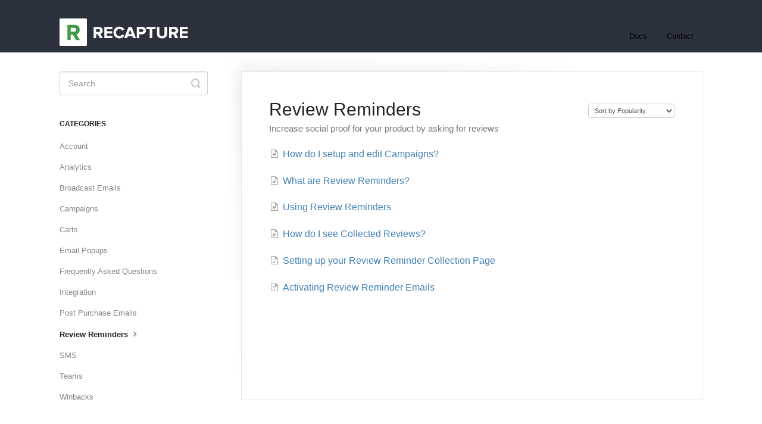

--- FILE ---
content_type: text/html; charset=utf-8
request_url: https://docs.recapture.io/category/39-review-booster
body_size: 3596
content:


<!DOCTYPE html>
<html>
    
<head>
    <meta charset="utf-8"/>
    <title>Review Reminders - Recapture Knowledge Base</title>
    <meta name="viewport" content="width=device-width, maximum-scale=1"/>
    <meta name="apple-mobile-web-app-capable" content="yes"/>
    <meta name="format-detection" content="telephone=no">
    <meta name="description" content="Increase social proof for your product by asking for reviews"/>
    <meta name="author" content="Recapture"/>
    <link rel="canonical" href="https://docs.recapture.io/category/39-review-booster"/>
    

    
        <link rel="stylesheet" href="//d3eto7onm69fcz.cloudfront.net/assets/stylesheets/launch-1769681021947.css">
    
    <style>
        body { background: #ffffff; }
        .navbar .navbar-inner { background: #2c323d; }
        .navbar .nav li a, 
        .navbar .icon-private-w  { color: #000000; }
        .navbar .brand, 
        .navbar .nav li a:hover, 
        .navbar .nav li a:focus, 
        .navbar .nav .active a, 
        .navbar .nav .active a:hover, 
        .navbar .nav .active a:focus  { color: #000000; }
        .navbar a:hover .icon-private-w, 
        .navbar a:focus .icon-private-w, 
        .navbar .active a .icon-private-w, 
        .navbar .active a:hover .icon-private-w, 
        .navbar .active a:focus .icon-private-w { color: #000000; }
        #serp-dd .result a:hover,
        #serp-dd .result > li.active,
        #fullArticle strong a,
        #fullArticle a strong,
        .collection a,
        .contentWrapper a,
        .most-pop-articles .popArticles a,
        .most-pop-articles .popArticles a:hover span,
        .category-list .category .article-count,
        .category-list .category:hover .article-count { color: #4381b5; }
        #fullArticle, 
        #fullArticle p, 
        #fullArticle ul, 
        #fullArticle ol, 
        #fullArticle li, 
        #fullArticle div, 
        #fullArticle blockquote, 
        #fullArticle dd, 
        #fullArticle table { color:#585858; }
    </style>
    
    <link rel="apple-touch-icon-precomposed" href="//d33v4339jhl8k0.cloudfront.net/docs/assets/55fb1fb2c697913bc9927e29/images/61e71bcfd86136157d99afa5/Recapture-AppIcon-1200x1200.png">
    <link rel="shortcut icon" type="image/png" href="//d33v4339jhl8k0.cloudfront.net/docs/assets/55fb1fb2c697913bc9927e29/images/568189b6c697914361559e3d/logo.ico">
    <!--[if lt IE 9]>
    
        <script src="//d3eto7onm69fcz.cloudfront.net/assets/javascripts/html5shiv.min.js"></script>
    
    <![endif]-->
    
        <script type="application/ld+json">
        {"@context":"https://schema.org","@type":"WebSite","url":"https://docs.recapture.io","potentialAction":{"@type":"SearchAction","target":"https://docs.recapture.io/search?query={query}","query-input":"required name=query"}}
        </script>
    
        <script type="application/ld+json">
        {"@context":"https://schema.org","@type":"BreadcrumbList","itemListElement":[{"@type":"ListItem","position":1,"name":"Recapture Knowledge Base","item":"https://docs.recapture.io"},{"@type":"ListItem","position":2,"name":"Frequently Asked Questions","item":"https://docs.recapture.io/collection/1-frequently-asked-questions"},{"@type":"ListItem","position":3,"name":"Review Reminders","item":"https://docs.recapture.io/category/39-review-booster"}]}
        </script>
    
    
        <style>
.navbar .navbar-inner &#123;
background-color:#439a46;
background:-webkit-linear-gradient(top, #439a46 0px, #2E8831 280px);
background:linear-gradient(to bottom, #439a46 0px, #2E8831 280px)
&#125;
.navbar .brand &#123;
padding: 25px 0 35px;
color: #FFF;
&#125;
.navbar .brand, .navbar .nav li a:hover, .navbar .nav li a:focus, .navbar .nav .active a, .navbar .nav .active a:hover, .navbar .nav .active a:focus &#123;
color: #FFF;
&#125;
.navbar .nav li a, .navbar .icon-private-w &#123;
color: #FFF;
&#125;
</style>
    
</head>
    
    <body>
        
<header id="mainNav" class="navbar">
    <div class="navbar-inner">
        <div class="container-fluid">
            <a class="brand" href="https://recapture.io">
            
                
                    <img src="//d33v4339jhl8k0.cloudfront.net/docs/assets/55fb1fb2c697913bc9927e29/images/568189b69033603f7da2bb93/recapture.png" alt="Recapture Knowledge Base" width="216" height="46">
                

            
            </a>
            
                <button type="button" class="btn btn-navbar" data-toggle="collapse" data-target=".nav-collapse">
                    <span class="sr-only">Toggle Navigation</span>
                    <span class="icon-bar"></span>
                    <span class="icon-bar"></span>
                    <span class="icon-bar"></span>
                </button>
            
            <div class="nav-collapse collapse">
                <nav role="navigation"><!-- added for accessibility -->
                <ul class="nav">
                    
                        <li id="home"><a href="/">Docs <b class="caret"></b></a></li>
                    
                    
                    
                        <li id="contact"><a href="#" class="contactUs" onclick="window.Beacon('open')">Contact</a></li>
                        <li id="contactMobile"><a href="#" class="contactUs" onclick="window.Beacon('open')">Contact</a></li>
                    
                </ul>
                </nav>
            </div><!--/.nav-collapse -->
        </div><!--/container-->
    </div><!--/navbar-inner-->
</header>
        <section id="contentArea" class="container-fluid">
            <div class="row-fluid">
                <section id="main-content" class="span9">
                    <div class="contentWrapper">
                        
    <hgroup id="categoryHead">
        <h1>Review Reminders</h1>
        <p class="descrip">Increase social proof for your product by asking for reviews</p>
        <div class="sort">
             

<form action="/category/39-review-booster" method="GET" >
    
                <select name="sort" id="sortBy" title="sort-by" onchange="this.form.submit();" aria-label="Page reloads on selection">
                    
                        <option value="" >Sort by Default</option>
                    
                        <option value="name" >Sort A-Z</option>
                    
                        <option value="popularity"  selected="selected">Sort by Popularity</option>
                    
                        <option value="updatedAt" >Sort by Last Updated</option>
                    
                </select>
            
</form>

        </div>
    </hgroup><!--/categoryHead-->

    
        <ul class="articleList">
            
                <li><a href="/article/58-how-do-i-setup-and-edit-campaigns"><i class="icon-article-doc"></i><span>How do I setup and edit Campaigns?</span></a></li>
            
                <li><a href="/article/42-what-is-review-booster"><i class="icon-article-doc"></i><span>What are Review Reminders?</span></a></li>
            
                <li><a href="/article/41-using-review-booster"><i class="icon-article-doc"></i><span>Using Review Reminders</span></a></li>
            
                <li><a href="/article/46-how-do-i-see-collected-reviews"><i class="icon-article-doc"></i><span>How do I see Collected Reviews?</span></a></li>
            
                <li><a href="/article/45-setting-up-your-review-booster-collection-page"><i class="icon-article-doc"></i><span>Setting up your Review Reminder Collection Page</span></a></li>
            
                <li><a href="/article/40-activating-review-booster"><i class="icon-article-doc"></i><span>Activating Review Reminder Emails</span></a></li>
            
        </ul><!--/articleList-->

        
    

                    </div><!--/contentWrapper-->
                    
                </section><!--/content-->
                <aside id="sidebar" class="span3">
                 

<form action="/search" method="GET" id="searchBar" class="sm" autocomplete="off">
    
                    <input type="hidden" name="collectionId" value="55fb1fc4c697913bc9927e2d"/>
                    <input type="text" name="query" title="search-query" class="search-query" placeholder="Search" value="" aria-label="Search" />
                    <button type="submit">
                        <span class="sr-only">Toggle Search</span>
                        <i class="icon-search"></i>
                    </button>
                    <div id="serp-dd" style="display: none;" class="sb">
                        <ul class="result">
                        </ul>
                    </div>
                
</form>

                
                    <h3>Categories</h3>
                    <ul class="nav nav-list">
                    
                        
                            <li ><a href="/category/11-account">Account  <i class="icon-arrow"></i></a></li>
                        
                    
                        
                            <li ><a href="/category/8-analytics">Analytics  <i class="icon-arrow"></i></a></li>
                        
                    
                        
                            <li ><a href="/category/97-broadcast-emails">Broadcast Emails  <i class="icon-arrow"></i></a></li>
                        
                    
                        
                            <li ><a href="/category/7-campaigns">Campaigns  <i class="icon-arrow"></i></a></li>
                        
                    
                        
                            <li ><a href="/category/10-carts">Carts  <i class="icon-arrow"></i></a></li>
                        
                    
                        
                            <li ><a href="/category/70-email-popups">Email Popups  <i class="icon-arrow"></i></a></li>
                        
                    
                        
                            <li ><a href="/category/5-frequently-asked-questions">Frequently Asked Questions  <i class="icon-arrow"></i></a></li>
                        
                    
                        
                            <li ><a href="/category/9-integration">Integration  <i class="icon-arrow"></i></a></li>
                        
                    
                        
                            <li ><a href="/category/103-post-purchase-emails">Post Purchase Emails  <i class="icon-arrow"></i></a></li>
                        
                    
                        
                            <li  class="active" ><a href="/category/39-review-booster">Review Reminders  <i class="icon-arrow"></i></a></li>
                        
                    
                        
                            <li ><a href="/category/83-sms">SMS  <i class="icon-arrow"></i></a></li>
                        
                    
                        
                            <li ><a href="/category/124-accounts-teams">Teams  <i class="icon-arrow"></i></a></li>
                        
                    
                        
                            <li ><a href="/category/104-winbacks">Winbacks  <i class="icon-arrow"></i></a></li>
                        
                    
                    </ul>
                
                </aside><!--/span-->
            </div><!--/row-->
            <div id="noResults" style="display:none;">No results found</div>
            <footer>
                

<p>&copy;
    
        <a href="https://recapture.io">Recapture</a>
    
    2026. <span>Powered by <a rel="nofollow noopener noreferrer" href="https://www.helpscout.com/docs-refer/?co=Recapture&utm_source=docs&utm_medium=footerlink&utm_campaign=Docs+Branding" target="_blank">Help Scout</a></span>
    
        
    
</p>

            </footer>
        </section><!--/.fluid-container-->
        
            

<script id="beaconLoader" type="text/javascript">!function(e,t,n){function a(){var e=t.getElementsByTagName("script")[0],n=t.createElement("script");n.type="text/javascript",n.async=!0,n.src="https://beacon-v2.helpscout.net",e.parentNode.insertBefore(n,e)}if(e.Beacon=n=function(t,n,a){e.Beacon.readyQueue.push({method:t,options:n,data:a})},n.readyQueue=[],"complete"===t.readyState)return a();e.attachEvent?e.attachEvent("onload",a):e.addEventListener("load",a,!1)}(window,document,window.Beacon||function(){});</script>
<script type="text/javascript">window.Beacon('init', 'd5ad18ad-bd59-4c15-8b01-14aa149aef4b')</script>

<script type="text/javascript">
    function hashChanged() {
        var hash = window.location.hash.substring(1); 
        if (hash === 'contact') {
            window.Beacon('open')
        }
    }

    if (window.location.hash) {
        hashChanged()
    }

    window.onhashchange = function () {
        hashChanged()
    }

    window.addEventListener('hashchange', hashChanged, false);

</script>

        
        
    <script src="//d3eto7onm69fcz.cloudfront.net/assets/javascripts/app4.min.js"></script>

<script>
// keep iOS links from opening safari
if(("standalone" in window.navigator) && window.navigator.standalone){
// If you want to prevent remote links in standalone web apps opening Mobile Safari, change 'remotes' to true
var noddy, remotes = false;
document.addEventListener('click', function(event) {
noddy = event.target;
while(noddy.nodeName !== "A" && noddy.nodeName !== "HTML") {
noddy = noddy.parentNode;
}

if('href' in noddy && noddy.href.indexOf('http') !== -1 && (noddy.href.indexOf(document.location.host) !== -1 || remotes)){
event.preventDefault();
document.location.href = noddy.href;
}

},false);
}
</script>
        
    <script defer src="https://static.cloudflareinsights.com/beacon.min.js/vcd15cbe7772f49c399c6a5babf22c1241717689176015" integrity="sha512-ZpsOmlRQV6y907TI0dKBHq9Md29nnaEIPlkf84rnaERnq6zvWvPUqr2ft8M1aS28oN72PdrCzSjY4U6VaAw1EQ==" data-cf-beacon='{"version":"2024.11.0","token":"75a7dc0528ca45bfb69c8212a2f9c5ba","r":1,"server_timing":{"name":{"cfCacheStatus":true,"cfEdge":true,"cfExtPri":true,"cfL4":true,"cfOrigin":true,"cfSpeedBrain":true},"location_startswith":null}}' crossorigin="anonymous"></script>
</body>
</html>